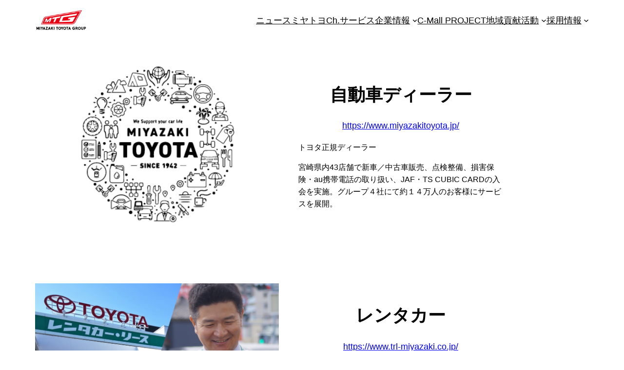

--- FILE ---
content_type: text/css
request_url: https://www.miyazaki-toyota-group.com/wp-content/uploads/so-css/so-css-twentytwentytwo.css?ver=1689742340
body_size: 3279
content:
/*共通CSS-----------------------------------------------------------------------------------------------------------------------------------------*/

/*記事クエリループ*/
.wp-block-post-featured-image img { border-radius: 30px; }

/*index 地域貢献バナー*/
.index-localactivity-banner { margin-top: 0; }

/*トップバナー余白削除*/
/*企業情報ページ*/
.company-top-banner { position: relative; z-index: 1; top: -4em; }
/*採用トップページ*/
.recruittop-banner { position: relative; z-index: 1; top: -4em; }
/*採用インタビューサマリー*/
.recruitinterview-top-banner { position: relative; z-index: 1; top: -4em; }
/*カーライフプランナー*/
.carlifeplanner-topbanner { position: relative; z-index: 1; top: -4em; }
/*エンジニア*/
.engineer-topbanner { position: relative; z-index: 1; top: -4em; }
/*総合・事務職*/
.officework-topbanner { position: relative; z-index: 1; top: -4em; }
/*レセプション*/
.reception-topbanner { position: relative; z-index: 1; top: -4em; }
/*スタッフの１日（エンジニア）*/
.schedule-engineer-banner { position: relative; z-index: 1; top: -4em; }
/*スタッフの１日（カーライフプランナー）*/
.schedule-carlifeplanner-banner { position: relative; z-index: 1; top: -4em; }
/*数字でみる宮崎トヨタグループ*/
.recruit-achievement-topbanner { position: relative; z-index: 1; top: -4em; }
/*地域貢献ページ*/
.local-activity-top-banner { position: relative; z-index: 1; top: -4em; }
/*マチホタルページ*/
.machihotaru_top-banner { position: relative; z-index: 1; top: -4em; }
/*消毒大使ページ*/
.shodokutaishi-top-banner { position: relative; z-index: 1; top: -4em; }
/*地域貢献ページ*/
.schoollesson-top-banner { position: relative; z-index: 1; top: -4em; }
/*ミヤトヨCH*/
.miyatoyoch-banner { position: relative; z-index: 1; top: -4em; }

/*会社概要ページGooglemapレスポンシブ*/
.mw_wp_form_input .comfirm-show { display:none; }
.mw_wp_form_confirm .input-show { display:none; }

/*レスポンシブ画像切替 */
.pc { display: block !important; }
.sp { display: none !important; }

/*デスクトップ用CSS-------------------------------------------------------------------------------------------------------------------------------*/

@media screen and (min-width:1025px) {
  /*INDEX*/
  /*serviceバナータイトル*/
  .top-service-title { position: relative; z-index: 1; top: 130px; }

  /*serviceバナーリンク*/
  .top-service-link { position: relative; top: -10px; }

  /*recruitバナータイトル*/
  .top-recruit-title { position: relative; z-index: 1; top: 130px; }

  /*recruitバナーリンク*/
  .top-recruit-link { position: relative; top: -10px; }

  /*企業情報*/
  /*企業情報バナータイトル*/
  .company-banner-title { position: relative; z-index: 1; top: -4.5em; }

  /*採用トップページ*/
  /*企業理念*/
  .recruittop-philosophy { position: relative; z-index: 1; top: -5.5em; }

  /*カテゴリー*/
  .recruittop-category { position: relative; z-index: 1; top: -7em; }

  /*インタビュー*/
  .recruittop-intaview { position: relative; z-index: 1; top: -8.5em; }

  /*スケジュール*/
  .recruittop-schedule { position: relative; z-index: 1; top: -10em; }

  /*数字で見る*/

  .recruittop-achievement {
    position: relative;
    z-index: 1;
    top: -15em;
  }

  /*serviceバナータイトル*/

  .recruittop-service-title {
    position: relative;
    z-index: 1;
    top: 130px;
  }

  /*採用インタビューサマリー*/

  /*トップバナータイトル*/

  .recruitinterview-topbanner-title {
    position: relative;
    z-index: 1;
    top: -6.5em;
  }

  /*１日のスケジュール*/

  /*時間タイトル*/

  .schedule-title {
    position: relative;
    z-index: -1;
    top: 1.2em;
  }

  /*マチホタルページ*/

  .machihotaru_top-banner {
    height: 750px;
  }

  .machihotaru-message {
    position: relative;
    z-index: 1;
    top: -5.5em;
  }

  .machihotaru-message p {
    font-size: 30px;
  }

  /*消毒大使ページ*/

  .shodokutaishi-top-banner {
    height: 750px;
  }

  .shodokutaishi-message {
    position: relative;
    z-index: 1;
    top: -5.5em;
  }

  .shodokutaishi-subtitle {
    font-size: 23px;
    margin: 0;
  }

  /*地域貢献ページ*/

  .schoollesson-topbanner {
    height: 750px;
  }

  .schoollesson-top-banner {
    height: 750px;
  }

  .schoollesson-message {
    position: relative;
    z-index: 1;
    top: -5.5em;
  }

  .schoollesson-message h2 {
    font-size: 45px;
  }

  .schoollesson-message h5 {
    font-size: 35px;
  }

  .schoollesson-program {
    font-size: 45px;
  }

  .schoollesson-subtitle {
    font-size: 18px;
    margin-bottom: 0;
  }

  /*C-Mall Project*/

  /*ロゴ・メッセージ*/

  .cmp-logo {
    position: relative;
    z-index: 1;
    top: -5em;
  }

  .cmp-story {
    position: relative;
    z-index: 1;
    top: -5em;
  }

  /*ビジョンムービー*/

  .vision-movie {
    position: relative;
    z-index: 1;
    top: -5em;
  }

  /*コンセプト*/
	.cmp-concept-title {
    position: relative;
    z-index: 2;
    top: 13em;
    left: -20em;
  }
  .cmp-concept-text1 { position: relative; z-index: 3; font-size:59px; }
  .cmp-concept-text2 { font-size:22px; }

	/*MD PLAN*/
	.cmp-md-text1 { font-size:40px; }
		
  /*コラボレート*/
	.cmp-collaborate-title {
    position: relative;
    z-index: 1;
    top: 7em;
    right: 5em;
  }
		

  
	/*クリエイト*/

  .cmp-create-title {
    position: relative;
    z-index: 1;
    top: 7em;
    right: 5em;
  }
}

/*タブレット用CSS-------------------------------------------------------------------------------------------------------------------------------*/
@media screen and (min-width:600px) and (max-width:1024px) {
	/* スマートフォンで見たときは"sp"のclassがついた画像が表示される */
		/*メニュー*/
	.sub-header-text ul{
			font-size:15px;
	}
	/*採用トップページ*/
  /*企業理念*/
  .recruittop-philosophy { position: relative; z-index: 1; top: -5.5em; }

  /*カテゴリー*/
  .recruittop-category { position: relative; z-index: 1; top: -7em; }

  /*インタビュー*/
  .recruittop-intaview { position: relative; z-index: 1; top: -8.5em; }

  /*スケジュール*/
  .recruittop-schedule { position: relative; z-index: 1; top: -10em; }

  /*数字で見る*/

  .recruittop-achievement {
    position: relative;
    z-index: 1;
    top: -15em;
  }

  /*serviceバナータイトル*/

  .recruittop-service-title {
    position: relative;
    z-index: 1;
    top: 95px;
  }
		
	 /*マチホタルページ*/

  .machihotaru_top-banner {
    height: 500px;
  }

  .machihotaru-message {
    position: relative;
    z-index: 1;
    top: -5.5em;
  }

  .machihotaru-message p {
    font-size: 30px;
  }

  /*消毒大使ページ*/

  .shodokutaishi-top-banner {
    height: 500px;
  }

  .shodokutaishi-message {
    position: relative;
    z-index: 1;
    top: -5.5em;
  }

  .shodokutaishi-subtitle {
    font-size: 23px;
    margin: 0;
  }

  /*地域貢献ページ*/

  .schoollesson-topbanner {
    height: 500px;
  }

  .schoollesson-message {
    position: relative;
    z-index: 1;
    top: -5.5em;
  }

  .schoollesson-message h2 {
    font-size: 30px;
  }

  .schoollesson-message h5 {
    font-size: 35px;
  }

  .schoollesson-program {
    font-size: 45px;
  }

  .schoollesson-subtitle {
    font-size: 14px;
    margin-bottom: 0;
  }
	
		.schoollesson-program-culumn p{ font-size:12px; }

	/*C-Mall Project*/
  /*ロゴ・メッセージ*/
	.cmp-logo img { width:70%; }
  .cmp-logo { position: relative; z-index: 1; top: -3em; }
  .cmp-story { position: relative; z-index: 1; top: -3em; font-size:18px; }
  /*ビジョンムービー*/
  .vision-movie { position: relative; z-index: 1; top: -3em; }
  /*コンセプト*/
  .cmp-concept-title { position: relative; top: 15em; z-index: 2; }
  .cmp-concept-text1 { display:block; font-size:29px;}
  .cmp-concept-text2 { font-size:13px;}
  /*MDプラン*/
	.cmp-md h1{ font-size:15px; }
	.cmp-md h5{ font-size:24px; }
	.cmp-md p{ font-size:14px; }
	
  /*コラボレート*/
  .cmp-collaborate-title { position: relative; z-index: 1; top: 4em; }
	.cmp-collaborate-column p{ font-size:13px; }
	.cmp-miyatoyoch h5{ font-size:18px; }
	
	/*ミヤトヨCH*/
	.cmp-miyatoyoch img{ width:70%; }

  /*クリエイト*/
  .cmp-create-title { position: relative; z-index: 1; top: 4em; }
	
}

/*モバイル用CSS-------------------------------------------------------------------------------------------------------------------------------*/

@media (max-width:599px) {
	.pc { 
			display: none !important; 
	}
	.sp { 
			display: block !important; 
	}
  /*INDEX*/
  /*C-Mall PROJECTバナータイトル*/

  .index-cmallproject-title {
    font-size: 45px;
  }

  /*地域貢献バナタイトル*/

  .index-localactivity-title {
    font-size: 30px;
  }

  /*serviceバナータイトル*/

  .top-recruit-title {
    position: relative;
    z-index: 1;
    top: 100px;
    font-size: 60px;
  }

  /*serviceバナータイトル*/

  .top-service-title {
    position: relative;
    z-index: 1;
    top: 100px;
    font-size: 60px;
  }

  /*企業情報*/

  /*企業情報バナータイトル*/

  .company-banner-title {
    position: relative;
    z-index: 1;
    top: -7em;
    font-size: 22px;
  }

  /*グループロゴ*/

  .group-logo {
    height: 80%;
    width: 80%;
  }

  /*ブランドメッセージテキスト*/

  .brand-message {
    font-size: 14px;
  }

  /*企業理念テキスト*/

  .company-philosophy h2 {
    font-size: 50px;
  }

  .company-philosophy h3 {
    font-size: 35px;
  }

  .company-philosophy h5 {
    font-size: 14px;
  }

  /*代表者メッセージタイトル*/

  .ceo-message {
    font-size: 30px;
  }

  /*グループ会社タイトル*/

  .group-company {
    font-size: 30px;
  }

  /*企業情報*/
	/*会社概要ページGooglemapレスポンシブ*/
	.googlemap { position: relative; padding-bottom: 56.25%; padding-top: 30px; height: 0; overflow: hidden; }
	.googlemap iframe, .googlemap object, .googlemap embed { position: absolute; top: 0; left: 0; width: 100%; height: 100%; }

  .companyinformation-title1 {
    font-size: 20px;
  }

  .companyinformation-text1 {
    font-size: 13px;
  }

  .companyinformation-title2 {
    font-size: 20px;
  }

  .companyinformation-text2 {
    font-size: 13px;
  }

  /*代表者メッセージ*/

  .ceomessage-text p {
    font-size: 17px;
    text-align: left;
  }
	
	.ceo-img{ height:500px; }

  /*採用トップページ*/

  /*企業理念*/

  .recruittop-philosophy {
    position: relative;
    z-index: 1;
    top: -5.5em;
  }

  .recruittop-philosophy {
    position: relative;
    z-index: 1;
    top: -5.5em;
  }

  .recruittop-philosophy h2 {
    font-size: 50px;
  }

  .recruittop-philosophy h3 {
    font-size: 35px;
  }

  .recruittop-philosophy h5 {
    font-size: 14px;
  }

  /*カテゴリー*/

  .recruittop-category {
    position: relative;
    z-index: 1;
    top: -7em;
  }

  .recruittop-category p {
    font-size: 13px;
  }

  /*インタビュー*/

  .recruittop-intaview {
    position: relative;
    z-index: 1;
    top: -8.5em;
  }

  /*スケジュール*/

  .recruittop-schedule {
    position: relative;
    z-index: 1;
    top: -10em;
  }

  /*数字で見る*/

  .recruittop-achievement {
    position: relative;
    z-index: 1;
    top: -13em;
  }

  /*serviceバナータイトル*/

  .recruittop-service-title {
    position: relative;
    z-index: 1;
    top: 100px;
    font-size: 60px;
  }

  /*職種紹介ページ*/

  /*職種紹介テキスト*/

  .Job-introduction h5 {
    font-size: 20px;
  }

  /*募集要項テキスト*/

  .application-requirements h5 {
    font-size: 20px;
  }

  /*その他探すタイトル*/

  .job-seek {
    font-size: 30px;
  }

  /*リクルートインタビューサマリーページ*/

  /*トップバナータイトル*/

  .recruitinterview-topbanner-title {
    position: relative;
    z-index: 1;
    top: -7em;
    font-size: 18px;
  }

  /*リクルートインタビューページ*/

  .recruit-interview-title {
    font-size: 22px;
  }

  /*１日のスケジュール*/

  /*時間タイトル*/

  .schedule-title {
    position: relative;
    z-index: -1;
    top: 1.2em;
    font-size: 19px;
  }

  /*数字でみる宮崎トヨタグループ*/

  /*バナータイトル*/

  .recruit-achievement-topbanner h5 {
    font-size: 20px;
  }

  .recruit-achievement-title {
    font-size: 19px;
  }

  /*地域貢献ページ*/

  .local-activity-top-banner h4 {
    font-size: 25px;
  }

  /*マチホタルページ*/

  .machihotaru_top-banner {
    height: 250px;
  }

  .machihotaru-message {
    position: relative;
    z-index: 1;
    top: -5.5em;
  }

  .machihotaru-message p {
    font-size: 18px;
  }

  .machihotaru-message h4 {
    font-size: 23px;
  }

  .machihotaru-title {
    font-size: 22px;
  }

  /*消毒大使ページ*/

  .shodokutaishi-top-banner {
    height: 250px;
  }

  .shodokutaishi-message {
    position: relative;
    z-index: 1;
    top: -5.5em;
  }

  .shodokutaishi-message h5 {
    font-size: 18px;
  }

  .shodokutaishi-message h4 {
    font-size: 28px;
  }

  .shodokutaishi-title {
    font-size: 22px;
  }

  .shodokutaishi-subtitle {
    font-size: 18px;
    margin-bottom: 0;
  }

  /*地域貢献ページ*/

  .schoollesson-top-banner {
    height: 250px;
  }

  .schoollesson-message {
    position: relative;
    z-index: 1;
    top: -5.5em;
  }

  .schoollesson-message h2 {
    font-size: 28px;
  }

  .schoollesson-message h5 {
    font-size: 22px;
    margin-bottom: 5px;
  }

  .schoollesson-title {
    font-size: 22px;
  }

  .schoollesson-program {
    font-size: 35px;
  }

  .schoollesson-subtitle {
    font-size: 18px;
    margin-bottom: 0;
  }

  /*C-Mall Project*/
  /*ロゴ・メッセージ*/
	.cmp-logo img { width:70%; }
  .cmp-logo { position: relative; z-index: 1; top: -2em; }
  .cmp-story { position: relative; z-index: 1; top: -2em; font-size:13px; }
  /*ビジョンムービー*/
  .vision-movie { position: relative; z-index: 1; top: -6em; }
  /*コンセプト*/
  .cmp-concept-title { position: relative; top: 10em; z-index: 2; }
  .cmp-concept-text1 { display:block; font-size:28px;}
  .cmp-concept-text2 { text-align: center; }
  /*MDプラン*/
	.cmp-md h1{ font-size:15px; }
	.cmp-md h5{ font-size:24px; }
	.cmp-md p{ font-size:14px; }
	
  /*コラボレート*/
  .cmp-collaborate-title { position: relative; z-index: 1; top: 3em; }
	.cmp-miyatoyoch h5{ font-size:20px; }
	
	/*ミヤトヨCH*/
	.cmp-miyatoyoch img{ width:40%; }
	.cmp-miyatoyoch h5 { font-size:15px;}

  /*クリエイト*/
  .cmp-create-title { position: relative; z-index: 1; top: 3em; }
	
	.post-title{font-size:25px;}
}

/*問い合わせ用CSS-------------------------------------------------------------------------------------------------------------------------------*/
/*問い合わせフォーム*/
/*共通*/
.group-name input {
  width: 100%;
}

.your-name input {
  width: 100%;
}

.hurigana input {
  width: 100%;
}

.address input {
  width: 100%;
}

.cform input[type=email] {
  width: 100%;
}

.cform textarea {
  width: 100%;
}

.required-srt {
  font-size: 8pt;
  padding: 5px;
  background: #ce0000;
  color: #fff;
  border-radius: 3px;
  margin-left: 10px;
  vertical-align: middle;
}

.submit-btn input {
  background: #00142c;
  width: 60%;
  max-width: 550px;
  min-width: 220px;
  margin: 30px auto;
  display: block;
  border: 1px #00142c solid;
  text-align: center;
  padding: 15px;
  color: #fff;
  transition: all 0.4s ease;
  border-radius: 3px;
  font-size: 20px;
}

.submit-btn input:hover {
  background: #fff;
  color: #00142c;
}

@media only screen and (min-width:1000px) {
  .cform {
    width: 100%;
  }

  .cform th {
    font-size: 14px;
    width: 40%;
    border-bottom: solid 1px #d6d6d6;
    padding: 10px 5px 10px 5px;
    font-weight: normal;
  }

  .cform td {
    font-size: 14px;
    line-height: 150%;
    border-bottom: solid 1px #d6d6d6;
    padding: 40px 5px;
  }

  .submit-btn input {
    margin-top: 100px;
  }

  .work-type input {
    display: inline-block;
  }
}

@media only screen and (min-width:600px) and (max-width:1024px) {
	.cform {
    width: 100%;
  }
		
	.cform th {
    font-size: 14px;
    width:100%;
    border-bottom: solid 1px #d6d6d6;
    padding: 10px 5px 10px 5px;
    font-weight: normal;
    width: 100%;
    display: block;
    border-top: none;
    text-align: left;
  }

  .cform td {
    font-size: 14px;
    line-height: 150%;
    padding: 40px 5px;
    width: 100%;
    display: block;
    border-top: none;
    text-align: left;
    margin-bottom: 50px;
  }
}

@media only screen and (max-width:600px) {
  .cform th {
    font-size: 14px;
    width: 40%;
    border-bottom: solid 1px #d6d6d6;
    padding: 10px 5px 10px 5px;
    font-weight: normal;
    width: 100%;
    display: block;
    border-top: none;
    text-align: left;
  }

  .cform td {
    font-size: 14px;
    line-height: 150%;
    padding: 40px 5px;
    width: 100%;
    display: block;
    border-top: none;
    text-align: left;
    margin-bottom: 50px;
  }
}